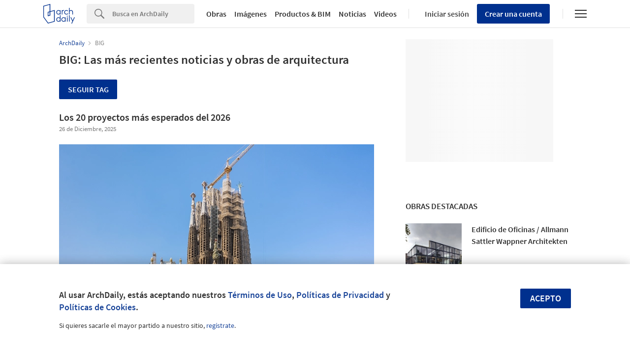

--- FILE ---
content_type: text/html; charset=utf-8
request_url: https://nrd.adsttc.com/api/v1/widgets/selected-buildings?site=cl&ad_name=selected-buildings-stream&ad_medium=widget&type=desktop&article_token=&widget_salt=&d=20260123&geoip=US
body_size: 3826
content:
<h2 class='afd-title-widget'>Obras Destacadas</h2><ul><li class='afd-widget-item'><figure><a class='afd-widget-item-thumb' data-insights-category='selected-buildings-stream-widget' data-insights-label='default-nrd-thumb' data-insights-value='707217' data-insights-version='0' href='/cl/707217/edificio-de-oficinas-slash-allmann-sattler-wappner-architekten?ad_medium=widget&amp;ad_name=selected-buildings-stream' title='Edificio de Oficinas / Allmann Sattler Wappner Architekten'><img alt='Edificio de Oficinas / Allmann Sattler Wappner Architekten © Günther Wett / FRENER &amp; REIFER Metallbau' class='b-lazy' data-pin-nopin='true' data-src='https://snoopy.archdaily.com/images/archdaily/media/images/5195/157a/b3fc/4bcd/1600/0017/thumb_jpg/lohmann-052__409.jpg?1368724847&amp;format=webp' height='125' width='125'></a></figure><div class='widget-text'><h3 class='afd-widget-item-title'><a class='afd-widget-item-link' data-insights-category='selected-buildings-stream-widget' data-insights-label='default-nrd' data-insights-value='707217' data-insights-version='0' href='/cl/707217/edificio-de-oficinas-slash-allmann-sattler-wappner-architekten?ad_medium=widget&amp;ad_name=selected-buildings-stream' title='Edificio de Oficinas / Allmann Sattler Wappner Architekten'>Edificio de Oficinas / Allmann Sattler Wappner Architekten</a></h3><span class='afd-widget-item-hint'></span></div></li><li class='afd-widget-item'><figure><a class='afd-widget-item-thumb' data-insights-category='selected-buildings-stream-widget' data-insights-label='default-nrd-thumb' data-insights-value='866982' data-insights-version='1' href='/cl/866982/memorial-rivesaltes-rudy-ricciotti-plus-passelac-and-roques?ad_medium=widget&amp;ad_name=selected-buildings-stream' title='Memorial Rivesaltes / Rudy Ricciotti + Passelac &amp; Roques'><img alt='Memorial Rivesaltes / Rudy Ricciotti + Passelac &amp; Roques © M. Hédelin / Région Languedoc-Roussillon' class='b-lazy' data-pin-nopin='true' data-src='https://snoopy.archdaily.com/images/archdaily/media/images/58b8/92f3/e58e/cecc/aa00/04dd/thumb_jpg/002_18323_Memorial-Rivesaltes_©M_Hedelin_-_Region_Languedoc-Roussillon.jpg?1488491225&amp;format=webp' height='125' width='125'></a></figure><div class='widget-text'><h3 class='afd-widget-item-title'><a class='afd-widget-item-link' data-insights-category='selected-buildings-stream-widget' data-insights-label='default-nrd' data-insights-value='866982' data-insights-version='1' href='/cl/866982/memorial-rivesaltes-rudy-ricciotti-plus-passelac-and-roques?ad_medium=widget&amp;ad_name=selected-buildings-stream' title='Memorial Rivesaltes / Rudy Ricciotti + Passelac &amp; Roques'>Memorial Rivesaltes / Rudy Ricciotti + Passelac &amp; Roques</a></h3><span class='afd-widget-item-hint'></span></div></li><li class='afd-widget-item'><figure><a class='afd-widget-item-thumb' data-insights-category='selected-buildings-stream-widget' data-insights-label='default-nrd-thumb' data-insights-value='988771' data-insights-version='2' href='/cl/988771/cafe-lantern-studio-studio?ad_medium=widget&amp;ad_name=selected-buildings-stream' title='Café Lantern / Studio Studio'><img alt='Café Lantern / Studio Studio © Park Sehee' class='b-lazy' data-pin-nopin='true' data-src='https://snoopy.archdaily.com/images/archdaily/media/images/6319/d10a/3481/213c/5959/9cec/thumb_jpg/lantern-cafe-studio-studio_1.jpg?1662636405&amp;format=webp' height='125' width='125'></a></figure><div class='widget-text'><h3 class='afd-widget-item-title'><a class='afd-widget-item-link' data-insights-category='selected-buildings-stream-widget' data-insights-label='default-nrd' data-insights-value='988771' data-insights-version='2' href='/cl/988771/cafe-lantern-studio-studio?ad_medium=widget&amp;ad_name=selected-buildings-stream' title='Café Lantern / Studio Studio'>Café Lantern / Studio Studio</a></h3><span class='afd-widget-item-hint'></span></div></li></ul>
<a class="afd-widget-more-link afd-widget-more-link--right" href="/cl/search/projects">Más obras destacadas »</a>


--- FILE ---
content_type: text/html; charset=utf-8
request_url: https://nrd.adsttc.com/api/v1/widgets/most-visited?site=cl&ad_name=most-visited-stream&ad_medium=widget&type=desktop&article_token=&widget_salt=&d=20260123&geoip=US
body_size: 3131
content:
<h2 class='afd-title-widget'>Más visitado</h2><ul><li class='afd-widget-item'><figure><a class='afd-widget-item-thumb' data-insights-category='most-visited-stream-widget' data-insights-label='default-nrd-thumb' data-insights-value='1002805' data-insights-version='0' href='/cl/1002805/casa-mirador-sommet?ad_medium=widget&amp;ad_name=most-visited-stream' title='Casa Mirador / Sommet'><img alt='Casa Mirador / Sommet © Paul Renaud' class='b-lazy' data-pin-nopin='true' data-src='https://snoopy.archdaily.com/images/archdaily/media/images/6493/2bb2/cb9c/465c/f4a7/2af0/thumb_jpg/casa-mirador-sommet_9.jpg?1687366622&amp;format=webp' height='125' width='125'></a></figure><div class='widget-text'><h3 class='afd-widget-item-title'><a class='afd-widget-item-link' data-insights-category='most-visited-stream-widget' data-insights-label='default-nrd' data-insights-value='1002805' data-insights-version='0' href='/cl/1002805/casa-mirador-sommet?ad_medium=widget&amp;ad_name=most-visited-stream' title='Casa Mirador / Sommet'>Casa Mirador / Sommet</a></h3><span class='afd-widget-item-hint'></span></div></li><li class='afd-widget-item'><figure><a class='afd-widget-item-thumb' data-insights-category='most-visited-stream-widget' data-insights-label='default-nrd-thumb' data-insights-value='1003195' data-insights-version='1' href='/cl/1003195/casa-veranda-studio-espaazo?ad_medium=widget&amp;ad_name=most-visited-stream' title='Casa Veranda / Studio Espaazo'><img alt='Casa Veranda / Studio Espaazo © Murtaza Gandhi' class='b-lazy' data-pin-nopin='true' data-src='https://snoopy.archdaily.com/images/archdaily/media/images/649c/477a/cb9c/4659/2908/3ec4/thumb_jpg/the-veranda-house-studio-espaazo_7.jpg?1687963531&amp;format=webp' height='125' width='125'></a></figure><div class='widget-text'><h3 class='afd-widget-item-title'><a class='afd-widget-item-link' data-insights-category='most-visited-stream-widget' data-insights-label='default-nrd' data-insights-value='1003195' data-insights-version='1' href='/cl/1003195/casa-veranda-studio-espaazo?ad_medium=widget&amp;ad_name=most-visited-stream' title='Casa Veranda / Studio Espaazo'>Casa Veranda / Studio Espaazo</a></h3><span class='afd-widget-item-hint'></span></div></li><li class='afd-widget-item'><figure><a class='afd-widget-item-thumb' data-insights-category='most-visited-stream-widget' data-insights-label='default-nrd-thumb' data-insights-value='1003216' data-insights-version='2' href='/cl/1003216/casa-pin8-pmmt-arquitectura?ad_medium=widget&amp;ad_name=most-visited-stream' title='Casa PIN8 / PMMT Arquitectura'><img alt='Casa PIN8 / PMMT Arquitectura © DEL RIO BANI' class='b-lazy' data-pin-nopin='true' data-src='https://snoopy.archdaily.com/images/archdaily/media/images/649c/97be/cb9c/462c/278e/9104/thumb_jpg/casa-pin8-pmmt-arquitectura_1.jpg?1687984095&amp;format=webp' height='125' width='125'></a></figure><div class='widget-text'><h3 class='afd-widget-item-title'><a class='afd-widget-item-link' data-insights-category='most-visited-stream-widget' data-insights-label='default-nrd' data-insights-value='1003216' data-insights-version='2' href='/cl/1003216/casa-pin8-pmmt-arquitectura?ad_medium=widget&amp;ad_name=most-visited-stream' title='Casa PIN8 / PMMT Arquitectura'>Casa PIN8 / PMMT Arquitectura</a></h3><span class='afd-widget-item-hint'></span></div></li></ul>


--- FILE ---
content_type: text/html; charset=utf-8
request_url: https://nrd.adsttc.com/api/v1/widgets/featured-products?site=cl&ad_medium=widget&type=desktop&article_token=&widget_salt=&d=20260123&geoip=US
body_size: 2936
content:
<h2 class='afd-title-widget'>Productos más vistos</h2><ul><li class='afd-widget-item' data-insights-category='widget-most-visited-products' data-insights-label='Primadera' data-insights-value='36102'><figure><a class='afd-widget-item-thumb' href='https://www.archdaily.cl/catalog/cl/products/36102/melamina-mdp-primacor-andino-primadera?ad_source=nimrod&amp;ad_medium=widget&amp;ad_content=most_visited_products' title='Melamina MDP - Primacor Andino / Primadera'><img alt='Melamina MDP - Primacor Andino' class='b-lazy' data-pin-nopin='true' data-src='https://neufert-cdn.archdaily.net/uploads/photo/image/373477/cropped_large_9.Revestimiento_Andino.jpg?v=1738108315' height='125' width='125'></a></figure><h3 class='afd-widget-item-title'><a class='afd-widget-item-link' href='https://www.archdaily.cl/catalog/cl/products/36102/melamina-mdp-primacor-andino-primadera?ad_source=nimrod&amp;ad_medium=widget&amp;ad_content=most_visited_products' title='Melamina MDP - Primacor Andino / Primadera'>Melamina MDP - Primacor Andino<span class='title-division'>|</span><span class='title-secondary'>Primadera</span></a></h3></li><li class='afd-widget-item' data-insights-category='widget-most-visited-products' data-insights-label='Atika' data-insights-value='900'><figure><a class='afd-widget-item-thumb' href='https://www.archdaily.cl/catalog/cl/products/900/mosaico-de-vidrio-vidrepur-atika?ad_source=nimrod&amp;ad_medium=widget&amp;ad_content=most_visited_products' title='Mosaicos Vidrepur / Atika'><img alt='Mosaicos Vidrepur' class='b-lazy' data-pin-nopin='true' data-src='https://neufert-cdn.archdaily.net/uploads/photo/image/9674/cropped_large_1316005784-vidprepur-arts-oro.jpg?v=1686038432' height='125' width='125'></a></figure><h3 class='afd-widget-item-title'><a class='afd-widget-item-link' href='https://www.archdaily.cl/catalog/cl/products/900/mosaico-de-vidrio-vidrepur-atika?ad_source=nimrod&amp;ad_medium=widget&amp;ad_content=most_visited_products' title='Mosaicos Vidrepur / Atika'>Mosaicos Vidrepur<span class='title-division'>|</span><span class='title-secondary'>Atika</span></a></h3></li><li class='afd-widget-item' data-insights-category='widget-most-visited-products' data-insights-label='Jakob' data-insights-value='9411'><figure><a class='afd-widget-item-thumb' href='https://www.archdaily.cl/catalog/cl/products/9411/sistema-de-superficies-verdes-green-solutions-jakob?ad_source=nimrod&amp;ad_medium=widget&amp;ad_content=most_visited_products' title='Fachadas verdes / Jakob'><img alt='Fachadas verdes' class='b-lazy' data-pin-nopin='true' data-src='https://neufert-cdn.archdaily.net/uploads/photo/image/314880/cropped_large_full_Jakob-Saigon_5_Copyright_oki_hiroyuki.jpg?v=1693425542' height='125' width='125'></a></figure><h3 class='afd-widget-item-title'><a class='afd-widget-item-link' href='https://www.archdaily.cl/catalog/cl/products/9411/sistema-de-superficies-verdes-green-solutions-jakob?ad_source=nimrod&amp;ad_medium=widget&amp;ad_content=most_visited_products' title='Fachadas verdes / Jakob'>Fachadas verdes<span class='title-division'>|</span><span class='title-secondary'>Jakob</span></a></h3></li></ul>